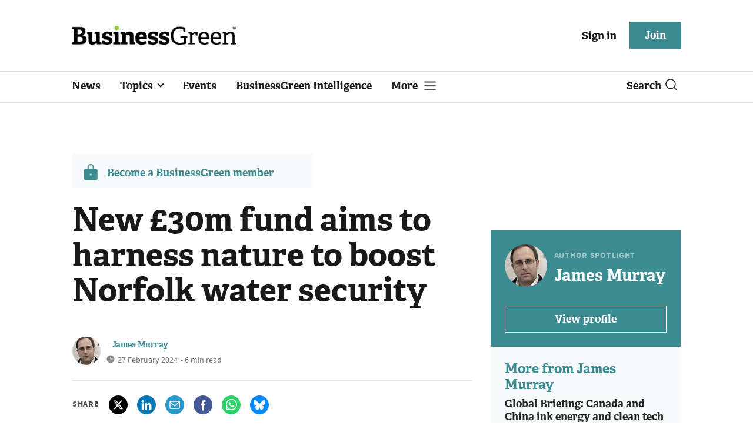

--- FILE ---
content_type: text/html; charset=utf-8
request_url: https://www.businessgreen.com/get_remote_component?id=4a751042-5670-9e34-bab5-e815fe7a79cc
body_size: 1114
content:
<!-- Component :: most_read_right--> 
  <div class="common-full-block ranked-articles-list single-col ">
    <div class="common-header-content">
      <div class="common-header">
        Most read
      </div>
    </div>
    <div class="row most-ranked-block">
        <div class="most-ranked-content col-lg-12 col-md-6 col-sm-6">
          <div class="most-ranked-left">01</div>
          <div class="most-ranked-right">
            <h4>    <a title="&#39;Get that electric feeling&#39;: Government launches nationwide EV campaign" class="lock" href="/news/4524479/electric-feeling-government-launches-nationwide-ev-campaign">&#39;Get that electric feeling&#39;: Government launches nationwide EV campaign</a>
</h4>
            <div class="published">
                20 January 2026


 •
              4 min read
            </div>
          </div>
        </div>
        <div class="most-ranked-content col-lg-12 col-md-6 col-sm-6">
          <div class="most-ranked-left">02</div>
          <div class="most-ranked-right">
            <h4>    <a title="British Business Bank to invest £25m in Kraken Technologies" class="lock" href="/news/4524441/british-business-bank-invest-25m-kraken-technologies">British Business Bank to invest £25m in Kraken Technologies</a>
</h4>
            <div class="published">
                20 January 2026


 •
              3 min read
            </div>
          </div>
        </div>
        <div class="most-ranked-content col-lg-12 col-md-6 col-sm-6">
          <div class="most-ranked-left">03</div>
          <div class="most-ranked-right">
            <h4>    <a title="Government unveils plans for major shake-up of water regulation" class="lock" href="/news/4524447/government-unveils-plans-major-shake-water-regulation">Government unveils plans for major shake-up of water regulation</a>
</h4>
            <div class="published">
                19 January 2026


 •
              4 min read
            </div>
          </div>
        </div>
        <div class="most-ranked-content col-lg-12 col-md-6 col-sm-6">
          <div class="most-ranked-left">04</div>
          <div class="most-ranked-right">
            <h4>    <a title="Government allocates up to £43m to green aviation projects" class="lock" href="/news/4524450/government-allocates-43m-green-aviation-projects">Government allocates up to £43m to green aviation projects</a>
</h4>
            <div class="published">
                20 January 2026


 •
              4 min read
            </div>
          </div>
        </div>
        <div class="most-ranked-content col-lg-12 col-md-6 col-sm-6">
          <div class="most-ranked-left">05</div>
          <div class="most-ranked-right">
            <h4>    <a title="Do data centres have an image problem - and can clean energy solve it?" class="lock" href="/opinion/4524456/centres-image-clean-energy-solve">Do data centres have an image problem - and can clean energy solve it?</a>
</h4>
            <div class="published">
                20 January 2026


 •
              4 min read
            </div>
          </div>
        </div>
    </div>
  </div>

